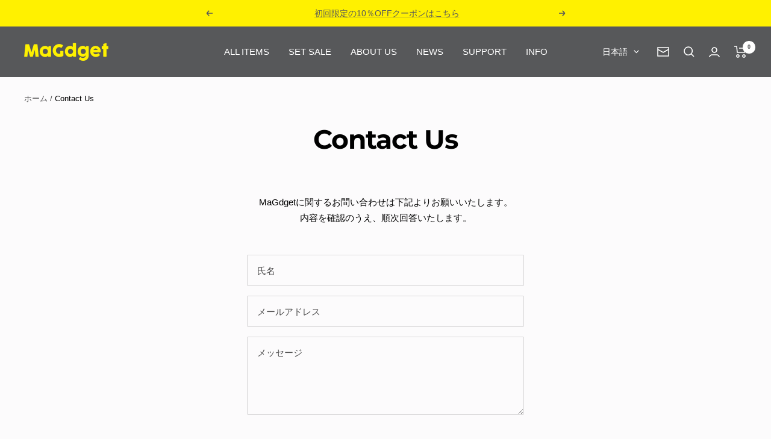

--- FILE ---
content_type: text/javascript
request_url: https://magdget.com/cdn/shop/t/3/assets/custom.js?v=167639537848865775061690527900
body_size: -619
content:
//# sourceMappingURL=/cdn/shop/t/3/assets/custom.js.map?v=167639537848865775061690527900
